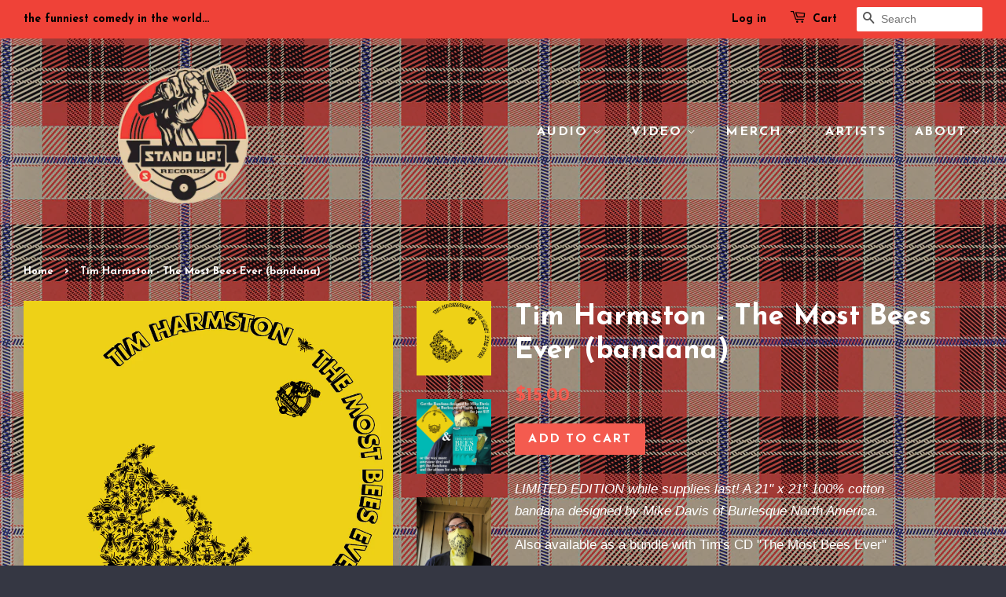

--- FILE ---
content_type: text/html; charset=utf-8
request_url: https://standuprecords.com/products/tim-harmston-the-most-bees-ever-bandana
body_size: 15932
content:
<!doctype html>
<!--[if lt IE 7]><html class="no-js lt-ie9 lt-ie8 lt-ie7" lang="en"> <![endif]-->
<!--[if IE 7]><html class="no-js lt-ie9 lt-ie8" lang="en"> <![endif]-->
<!--[if IE 8]><html class="no-js lt-ie9" lang="en"> <![endif]-->
<!--[if IE 9 ]><html class="ie9 no-js"> <![endif]-->
<!--[if (gt IE 9)|!(IE)]><!--> <html class="no-js"> <!--<![endif]-->
<head>

  <!-- Basic page needs ================================================== -->
  <meta charset="utf-8">
  <meta http-equiv="X-UA-Compatible" content="IE=edge,chrome=1">

  
  <link rel="shortcut icon" href="//standuprecords.com/cdn/shop/t/29/assets/favicon.png?v=17152318523386772201764787235" type="image/png" />
  

  <!-- Title and description ================================================== -->
  <title>
  Tim Harmston - The Most Bees Ever (bandana) &ndash; Stand Up! Records
  </title>

  
  <meta name="description" content="LIMITED EDITION while supplies last! A 21&quot; x 21&quot; 100% cotton bandana designed by Mike Davis of Burlesque North America. Also available as a bundle with Tim&#39;s CD &quot;The Most Bees Ever&quot;">
  

  <!-- Social meta ================================================== -->
  

  <meta property="og:type" content="product">
  <meta property="og:title" content="Tim Harmston - The Most Bees Ever (bandana)">
  <meta property="og:url" content="https://standuprecords.com/products/tim-harmston-the-most-bees-ever-bandana">
  
  <meta property="og:image" content="http://standuprecords.com/cdn/shop/products/Bandanadesign_f4a86e0f-06d0-454c-81df-46cc86d6bad8_grande.png?v=1590176739">
  <meta property="og:image:secure_url" content="https://standuprecords.com/cdn/shop/products/Bandanadesign_f4a86e0f-06d0-454c-81df-46cc86d6bad8_grande.png?v=1590176739">
  
  <meta property="og:image" content="http://standuprecords.com/cdn/shop/products/mostbees_square_95b378d1-2726-4e73-8208-85f522a98830_grande.png?v=1590176739">
  <meta property="og:image:secure_url" content="https://standuprecords.com/cdn/shop/products/mostbees_square_95b378d1-2726-4e73-8208-85f522a98830_grande.png?v=1590176739">
  
  <meta property="og:image" content="http://standuprecords.com/cdn/shop/products/BandanaFront_6ec31d3e-d3bb-4625-992f-64e17ce74fea_grande.jpg?v=1590176739">
  <meta property="og:image:secure_url" content="https://standuprecords.com/cdn/shop/products/BandanaFront_6ec31d3e-d3bb-4625-992f-64e17ce74fea_grande.jpg?v=1590176739">
  
  <meta property="og:price:amount" content="15.00">
  <meta property="og:price:currency" content="USD">


  <meta property="og:description" content="LIMITED EDITION while supplies last! A 21&quot; x 21&quot; 100% cotton bandana designed by Mike Davis of Burlesque North America. Also available as a bundle with Tim&#39;s CD &quot;The Most Bees Ever&quot;">

<meta property="og:site_name" content="Stand Up! Records">



<meta name="twitter:card" content="summary">




  <meta name="twitter:title" content="Tim Harmston - The Most Bees Ever (bandana)">
  <meta name="twitter:description" content="LIMITED EDITION while supplies last! A 21&quot; x 21&quot; 100% cotton bandana designed by Mike Davis of Burlesque North America.
Also available as a bundle with Tim&#39;s CD &quot;The Most Bees Ever&quot;
 ">
  <meta name="twitter:image" content="https://standuprecords.com/cdn/shop/products/Bandanadesign_f4a86e0f-06d0-454c-81df-46cc86d6bad8_medium.png?v=1590176739">
  <meta name="twitter:image:width" content="240">
  <meta name="twitter:image:height" content="240">



  <!-- Helpers ================================================== -->
  <link rel="canonical" href="https://standuprecords.com/products/tim-harmston-the-most-bees-ever-bandana">
  <meta name="viewport" content="width=device-width,initial-scale=1">
  <meta name="theme-color" content="#f45b4f">

  <!-- CSS ================================================== -->
  <link href="//standuprecords.com/cdn/shop/t/29/assets/timber.scss.css?v=156416408516021993001764801826" rel="stylesheet" type="text/css" media="all" />
  <link href="//standuprecords.com/cdn/shop/t/29/assets/theme.scss.css?v=85922641935704921931764801826" rel="stylesheet" type="text/css" media="all" />

  

  
    
    
    <link href="//fonts.googleapis.com/css?family=Josefin+Sans:700" rel="stylesheet" type="text/css" media="all" />
  


  
    
    
    <link href="//fonts.googleapis.com/css?family=Josefin+Sans:700" rel="stylesheet" type="text/css" media="all" />
  



  <!-- Header hook for plugins ================================================== -->
  <script>window.performance && window.performance.mark && window.performance.mark('shopify.content_for_header.start');</script><meta name="google-site-verification" content="MoJaMmWpWBv61k8TYExGn2la597TNAdEvM60wBu0D7E">
<meta id="shopify-digital-wallet" name="shopify-digital-wallet" content="/1789057/digital_wallets/dialog">
<meta name="shopify-checkout-api-token" content="8f102978bd482bc4572060aa191e31bb">
<meta id="in-context-paypal-metadata" data-shop-id="1789057" data-venmo-supported="false" data-environment="production" data-locale="en_US" data-paypal-v4="true" data-currency="USD">
<link rel="alternate" type="application/json+oembed" href="https://standuprecords.com/products/tim-harmston-the-most-bees-ever-bandana.oembed">
<script async="async" src="/checkouts/internal/preloads.js?locale=en-US"></script>
<link rel="preconnect" href="https://shop.app" crossorigin="anonymous">
<script async="async" src="https://shop.app/checkouts/internal/preloads.js?locale=en-US&shop_id=1789057" crossorigin="anonymous"></script>
<script id="apple-pay-shop-capabilities" type="application/json">{"shopId":1789057,"countryCode":"US","currencyCode":"USD","merchantCapabilities":["supports3DS"],"merchantId":"gid:\/\/shopify\/Shop\/1789057","merchantName":"Stand Up! Records","requiredBillingContactFields":["postalAddress","email"],"requiredShippingContactFields":["postalAddress","email"],"shippingType":"shipping","supportedNetworks":["visa","masterCard","amex","discover","elo","jcb"],"total":{"type":"pending","label":"Stand Up! Records","amount":"1.00"},"shopifyPaymentsEnabled":true,"supportsSubscriptions":true}</script>
<script id="shopify-features" type="application/json">{"accessToken":"8f102978bd482bc4572060aa191e31bb","betas":["rich-media-storefront-analytics"],"domain":"standuprecords.com","predictiveSearch":true,"shopId":1789057,"locale":"en"}</script>
<script>var Shopify = Shopify || {};
Shopify.shop = "stand-up-records.myshopify.com";
Shopify.locale = "en";
Shopify.currency = {"active":"USD","rate":"1.0"};
Shopify.country = "US";
Shopify.theme = {"name":"the new Minimal","id":136822521918,"schema_name":null,"schema_version":null,"theme_store_id":380,"role":"main"};
Shopify.theme.handle = "null";
Shopify.theme.style = {"id":null,"handle":null};
Shopify.cdnHost = "standuprecords.com/cdn";
Shopify.routes = Shopify.routes || {};
Shopify.routes.root = "/";</script>
<script type="module">!function(o){(o.Shopify=o.Shopify||{}).modules=!0}(window);</script>
<script>!function(o){function n(){var o=[];function n(){o.push(Array.prototype.slice.apply(arguments))}return n.q=o,n}var t=o.Shopify=o.Shopify||{};t.loadFeatures=n(),t.autoloadFeatures=n()}(window);</script>
<script>
  window.ShopifyPay = window.ShopifyPay || {};
  window.ShopifyPay.apiHost = "shop.app\/pay";
  window.ShopifyPay.redirectState = null;
</script>
<script id="shop-js-analytics" type="application/json">{"pageType":"product"}</script>
<script defer="defer" async type="module" src="//standuprecords.com/cdn/shopifycloud/shop-js/modules/v2/client.init-shop-cart-sync_C5BV16lS.en.esm.js"></script>
<script defer="defer" async type="module" src="//standuprecords.com/cdn/shopifycloud/shop-js/modules/v2/chunk.common_CygWptCX.esm.js"></script>
<script type="module">
  await import("//standuprecords.com/cdn/shopifycloud/shop-js/modules/v2/client.init-shop-cart-sync_C5BV16lS.en.esm.js");
await import("//standuprecords.com/cdn/shopifycloud/shop-js/modules/v2/chunk.common_CygWptCX.esm.js");

  window.Shopify.SignInWithShop?.initShopCartSync?.({"fedCMEnabled":true,"windoidEnabled":true});

</script>
<script>
  window.Shopify = window.Shopify || {};
  if (!window.Shopify.featureAssets) window.Shopify.featureAssets = {};
  window.Shopify.featureAssets['shop-js'] = {"shop-cart-sync":["modules/v2/client.shop-cart-sync_ZFArdW7E.en.esm.js","modules/v2/chunk.common_CygWptCX.esm.js"],"init-fed-cm":["modules/v2/client.init-fed-cm_CmiC4vf6.en.esm.js","modules/v2/chunk.common_CygWptCX.esm.js"],"shop-button":["modules/v2/client.shop-button_tlx5R9nI.en.esm.js","modules/v2/chunk.common_CygWptCX.esm.js"],"shop-cash-offers":["modules/v2/client.shop-cash-offers_DOA2yAJr.en.esm.js","modules/v2/chunk.common_CygWptCX.esm.js","modules/v2/chunk.modal_D71HUcav.esm.js"],"init-windoid":["modules/v2/client.init-windoid_sURxWdc1.en.esm.js","modules/v2/chunk.common_CygWptCX.esm.js"],"shop-toast-manager":["modules/v2/client.shop-toast-manager_ClPi3nE9.en.esm.js","modules/v2/chunk.common_CygWptCX.esm.js"],"init-shop-email-lookup-coordinator":["modules/v2/client.init-shop-email-lookup-coordinator_B8hsDcYM.en.esm.js","modules/v2/chunk.common_CygWptCX.esm.js"],"init-shop-cart-sync":["modules/v2/client.init-shop-cart-sync_C5BV16lS.en.esm.js","modules/v2/chunk.common_CygWptCX.esm.js"],"avatar":["modules/v2/client.avatar_BTnouDA3.en.esm.js"],"pay-button":["modules/v2/client.pay-button_FdsNuTd3.en.esm.js","modules/v2/chunk.common_CygWptCX.esm.js"],"init-customer-accounts":["modules/v2/client.init-customer-accounts_DxDtT_ad.en.esm.js","modules/v2/client.shop-login-button_C5VAVYt1.en.esm.js","modules/v2/chunk.common_CygWptCX.esm.js","modules/v2/chunk.modal_D71HUcav.esm.js"],"init-shop-for-new-customer-accounts":["modules/v2/client.init-shop-for-new-customer-accounts_ChsxoAhi.en.esm.js","modules/v2/client.shop-login-button_C5VAVYt1.en.esm.js","modules/v2/chunk.common_CygWptCX.esm.js","modules/v2/chunk.modal_D71HUcav.esm.js"],"shop-login-button":["modules/v2/client.shop-login-button_C5VAVYt1.en.esm.js","modules/v2/chunk.common_CygWptCX.esm.js","modules/v2/chunk.modal_D71HUcav.esm.js"],"init-customer-accounts-sign-up":["modules/v2/client.init-customer-accounts-sign-up_CPSyQ0Tj.en.esm.js","modules/v2/client.shop-login-button_C5VAVYt1.en.esm.js","modules/v2/chunk.common_CygWptCX.esm.js","modules/v2/chunk.modal_D71HUcav.esm.js"],"shop-follow-button":["modules/v2/client.shop-follow-button_Cva4Ekp9.en.esm.js","modules/v2/chunk.common_CygWptCX.esm.js","modules/v2/chunk.modal_D71HUcav.esm.js"],"checkout-modal":["modules/v2/client.checkout-modal_BPM8l0SH.en.esm.js","modules/v2/chunk.common_CygWptCX.esm.js","modules/v2/chunk.modal_D71HUcav.esm.js"],"lead-capture":["modules/v2/client.lead-capture_Bi8yE_yS.en.esm.js","modules/v2/chunk.common_CygWptCX.esm.js","modules/v2/chunk.modal_D71HUcav.esm.js"],"shop-login":["modules/v2/client.shop-login_D6lNrXab.en.esm.js","modules/v2/chunk.common_CygWptCX.esm.js","modules/v2/chunk.modal_D71HUcav.esm.js"],"payment-terms":["modules/v2/client.payment-terms_CZxnsJam.en.esm.js","modules/v2/chunk.common_CygWptCX.esm.js","modules/v2/chunk.modal_D71HUcav.esm.js"]};
</script>
<script>(function() {
  var isLoaded = false;
  function asyncLoad() {
    if (isLoaded) return;
    isLoaded = true;
    var urls = ["\/\/www.powr.io\/powr.js?powr-token=stand-up-records.myshopify.com\u0026external-type=shopify\u0026shop=stand-up-records.myshopify.com","\/\/www.powr.io\/powr.js?powr-token=stand-up-records.myshopify.com\u0026external-type=shopify\u0026shop=stand-up-records.myshopify.com","https:\/\/cks3.amplifiedcdn.com\/ckjs.production.min.js?unique_id=stand-up-records.myshopify.com\u0026shop=stand-up-records.myshopify.com","https:\/\/cdn.nfcube.com\/6b7a24cd8a1dbb4c22913a842cfa0904.js?shop=stand-up-records.myshopify.com","https:\/\/ccjs.amplifiedcdn.com\/ccjs.umd.js?unique_id=stand-up-records.myshopify.com\u0026shop=stand-up-records.myshopify.com"];
    for (var i = 0; i < urls.length; i++) {
      var s = document.createElement('script');
      s.type = 'text/javascript';
      s.async = true;
      s.src = urls[i];
      var x = document.getElementsByTagName('script')[0];
      x.parentNode.insertBefore(s, x);
    }
  };
  if(window.attachEvent) {
    window.attachEvent('onload', asyncLoad);
  } else {
    window.addEventListener('load', asyncLoad, false);
  }
})();</script>
<script id="__st">var __st={"a":1789057,"offset":-21600,"reqid":"da8dbb6d-45e4-4582-a747-c229ad507a98-1768654063","pageurl":"standuprecords.com\/products\/tim-harmston-the-most-bees-ever-bandana","u":"9bcff15fc93a","p":"product","rtyp":"product","rid":4543729303614};</script>
<script>window.ShopifyPaypalV4VisibilityTracking = true;</script>
<script id="captcha-bootstrap">!function(){'use strict';const t='contact',e='account',n='new_comment',o=[[t,t],['blogs',n],['comments',n],[t,'customer']],c=[[e,'customer_login'],[e,'guest_login'],[e,'recover_customer_password'],[e,'create_customer']],r=t=>t.map((([t,e])=>`form[action*='/${t}']:not([data-nocaptcha='true']) input[name='form_type'][value='${e}']`)).join(','),a=t=>()=>t?[...document.querySelectorAll(t)].map((t=>t.form)):[];function s(){const t=[...o],e=r(t);return a(e)}const i='password',u='form_key',d=['recaptcha-v3-token','g-recaptcha-response','h-captcha-response',i],f=()=>{try{return window.sessionStorage}catch{return}},m='__shopify_v',_=t=>t.elements[u];function p(t,e,n=!1){try{const o=window.sessionStorage,c=JSON.parse(o.getItem(e)),{data:r}=function(t){const{data:e,action:n}=t;return t[m]||n?{data:e,action:n}:{data:t,action:n}}(c);for(const[e,n]of Object.entries(r))t.elements[e]&&(t.elements[e].value=n);n&&o.removeItem(e)}catch(o){console.error('form repopulation failed',{error:o})}}const l='form_type',E='cptcha';function T(t){t.dataset[E]=!0}const w=window,h=w.document,L='Shopify',v='ce_forms',y='captcha';let A=!1;((t,e)=>{const n=(g='f06e6c50-85a8-45c8-87d0-21a2b65856fe',I='https://cdn.shopify.com/shopifycloud/storefront-forms-hcaptcha/ce_storefront_forms_captcha_hcaptcha.v1.5.2.iife.js',D={infoText:'Protected by hCaptcha',privacyText:'Privacy',termsText:'Terms'},(t,e,n)=>{const o=w[L][v],c=o.bindForm;if(c)return c(t,g,e,D).then(n);var r;o.q.push([[t,g,e,D],n]),r=I,A||(h.body.append(Object.assign(h.createElement('script'),{id:'captcha-provider',async:!0,src:r})),A=!0)});var g,I,D;w[L]=w[L]||{},w[L][v]=w[L][v]||{},w[L][v].q=[],w[L][y]=w[L][y]||{},w[L][y].protect=function(t,e){n(t,void 0,e),T(t)},Object.freeze(w[L][y]),function(t,e,n,w,h,L){const[v,y,A,g]=function(t,e,n){const i=e?o:[],u=t?c:[],d=[...i,...u],f=r(d),m=r(i),_=r(d.filter((([t,e])=>n.includes(e))));return[a(f),a(m),a(_),s()]}(w,h,L),I=t=>{const e=t.target;return e instanceof HTMLFormElement?e:e&&e.form},D=t=>v().includes(t);t.addEventListener('submit',(t=>{const e=I(t);if(!e)return;const n=D(e)&&!e.dataset.hcaptchaBound&&!e.dataset.recaptchaBound,o=_(e),c=g().includes(e)&&(!o||!o.value);(n||c)&&t.preventDefault(),c&&!n&&(function(t){try{if(!f())return;!function(t){const e=f();if(!e)return;const n=_(t);if(!n)return;const o=n.value;o&&e.removeItem(o)}(t);const e=Array.from(Array(32),(()=>Math.random().toString(36)[2])).join('');!function(t,e){_(t)||t.append(Object.assign(document.createElement('input'),{type:'hidden',name:u})),t.elements[u].value=e}(t,e),function(t,e){const n=f();if(!n)return;const o=[...t.querySelectorAll(`input[type='${i}']`)].map((({name:t})=>t)),c=[...d,...o],r={};for(const[a,s]of new FormData(t).entries())c.includes(a)||(r[a]=s);n.setItem(e,JSON.stringify({[m]:1,action:t.action,data:r}))}(t,e)}catch(e){console.error('failed to persist form',e)}}(e),e.submit())}));const S=(t,e)=>{t&&!t.dataset[E]&&(n(t,e.some((e=>e===t))),T(t))};for(const o of['focusin','change'])t.addEventListener(o,(t=>{const e=I(t);D(e)&&S(e,y())}));const B=e.get('form_key'),M=e.get(l),P=B&&M;t.addEventListener('DOMContentLoaded',(()=>{const t=y();if(P)for(const e of t)e.elements[l].value===M&&p(e,B);[...new Set([...A(),...v().filter((t=>'true'===t.dataset.shopifyCaptcha))])].forEach((e=>S(e,t)))}))}(h,new URLSearchParams(w.location.search),n,t,e,['guest_login'])})(!0,!0)}();</script>
<script integrity="sha256-4kQ18oKyAcykRKYeNunJcIwy7WH5gtpwJnB7kiuLZ1E=" data-source-attribution="shopify.loadfeatures" defer="defer" src="//standuprecords.com/cdn/shopifycloud/storefront/assets/storefront/load_feature-a0a9edcb.js" crossorigin="anonymous"></script>
<script crossorigin="anonymous" defer="defer" src="//standuprecords.com/cdn/shopifycloud/storefront/assets/shopify_pay/storefront-65b4c6d7.js?v=20250812"></script>
<script data-source-attribution="shopify.dynamic_checkout.dynamic.init">var Shopify=Shopify||{};Shopify.PaymentButton=Shopify.PaymentButton||{isStorefrontPortableWallets:!0,init:function(){window.Shopify.PaymentButton.init=function(){};var t=document.createElement("script");t.src="https://standuprecords.com/cdn/shopifycloud/portable-wallets/latest/portable-wallets.en.js",t.type="module",document.head.appendChild(t)}};
</script>
<script data-source-attribution="shopify.dynamic_checkout.buyer_consent">
  function portableWalletsHideBuyerConsent(e){var t=document.getElementById("shopify-buyer-consent"),n=document.getElementById("shopify-subscription-policy-button");t&&n&&(t.classList.add("hidden"),t.setAttribute("aria-hidden","true"),n.removeEventListener("click",e))}function portableWalletsShowBuyerConsent(e){var t=document.getElementById("shopify-buyer-consent"),n=document.getElementById("shopify-subscription-policy-button");t&&n&&(t.classList.remove("hidden"),t.removeAttribute("aria-hidden"),n.addEventListener("click",e))}window.Shopify?.PaymentButton&&(window.Shopify.PaymentButton.hideBuyerConsent=portableWalletsHideBuyerConsent,window.Shopify.PaymentButton.showBuyerConsent=portableWalletsShowBuyerConsent);
</script>
<script data-source-attribution="shopify.dynamic_checkout.cart.bootstrap">document.addEventListener("DOMContentLoaded",(function(){function t(){return document.querySelector("shopify-accelerated-checkout-cart, shopify-accelerated-checkout")}if(t())Shopify.PaymentButton.init();else{new MutationObserver((function(e,n){t()&&(Shopify.PaymentButton.init(),n.disconnect())})).observe(document.body,{childList:!0,subtree:!0})}}));
</script>
<script id='scb4127' type='text/javascript' async='' src='https://standuprecords.com/cdn/shopifycloud/privacy-banner/storefront-banner.js'></script><link id="shopify-accelerated-checkout-styles" rel="stylesheet" media="screen" href="https://standuprecords.com/cdn/shopifycloud/portable-wallets/latest/accelerated-checkout-backwards-compat.css" crossorigin="anonymous">
<style id="shopify-accelerated-checkout-cart">
        #shopify-buyer-consent {
  margin-top: 1em;
  display: inline-block;
  width: 100%;
}

#shopify-buyer-consent.hidden {
  display: none;
}

#shopify-subscription-policy-button {
  background: none;
  border: none;
  padding: 0;
  text-decoration: underline;
  font-size: inherit;
  cursor: pointer;
}

#shopify-subscription-policy-button::before {
  box-shadow: none;
}

      </style>

<script>window.performance && window.performance.mark && window.performance.mark('shopify.content_for_header.end');</script>

  

<!--[if lt IE 9]>
<script src="//cdnjs.cloudflare.com/ajax/libs/html5shiv/3.7.2/html5shiv.min.js" type="text/javascript"></script>
<script src="//standuprecords.com/cdn/shop/t/29/assets/respond.min.js?v=52248677837542619231764787235" type="text/javascript"></script>
<link href="//standuprecords.com/cdn/shop/t/29/assets/respond-proxy.html" id="respond-proxy" rel="respond-proxy" />
<link href="//standuprecords.com/search?q=5bbecca476504f5f5df2cf4ec010b36b" id="respond-redirect" rel="respond-redirect" />
<script src="//standuprecords.com/search?q=5bbecca476504f5f5df2cf4ec010b36b" type="text/javascript"></script>
<![endif]-->



  <script src="//ajax.googleapis.com/ajax/libs/jquery/1.11.0/jquery.min.js" type="text/javascript"></script>
  <script src="//standuprecords.com/cdn/shop/t/29/assets/modernizr.min.js?v=26620055551102246001764787235" type="text/javascript"></script>

  
  
























<meta name="facebook-domain-verification" content="5sso33p5jkeylni9o1zj0bshg7xvwt" />

<!-- BeginConsistentCartAddon -->  <script>    Shopify.customer_logged_in = false ;  Shopify.customer_email = "" ;  Shopify.log_uuids = true;    </script>  <!-- EndConsistentCartAddon -->
<link href="https://monorail-edge.shopifysvc.com" rel="dns-prefetch">
<script>(function(){if ("sendBeacon" in navigator && "performance" in window) {try {var session_token_from_headers = performance.getEntriesByType('navigation')[0].serverTiming.find(x => x.name == '_s').description;} catch {var session_token_from_headers = undefined;}var session_cookie_matches = document.cookie.match(/_shopify_s=([^;]*)/);var session_token_from_cookie = session_cookie_matches && session_cookie_matches.length === 2 ? session_cookie_matches[1] : "";var session_token = session_token_from_headers || session_token_from_cookie || "";function handle_abandonment_event(e) {var entries = performance.getEntries().filter(function(entry) {return /monorail-edge.shopifysvc.com/.test(entry.name);});if (!window.abandonment_tracked && entries.length === 0) {window.abandonment_tracked = true;var currentMs = Date.now();var navigation_start = performance.timing.navigationStart;var payload = {shop_id: 1789057,url: window.location.href,navigation_start,duration: currentMs - navigation_start,session_token,page_type: "product"};window.navigator.sendBeacon("https://monorail-edge.shopifysvc.com/v1/produce", JSON.stringify({schema_id: "online_store_buyer_site_abandonment/1.1",payload: payload,metadata: {event_created_at_ms: currentMs,event_sent_at_ms: currentMs}}));}}window.addEventListener('pagehide', handle_abandonment_event);}}());</script>
<script id="web-pixels-manager-setup">(function e(e,d,r,n,o){if(void 0===o&&(o={}),!Boolean(null===(a=null===(i=window.Shopify)||void 0===i?void 0:i.analytics)||void 0===a?void 0:a.replayQueue)){var i,a;window.Shopify=window.Shopify||{};var t=window.Shopify;t.analytics=t.analytics||{};var s=t.analytics;s.replayQueue=[],s.publish=function(e,d,r){return s.replayQueue.push([e,d,r]),!0};try{self.performance.mark("wpm:start")}catch(e){}var l=function(){var e={modern:/Edge?\/(1{2}[4-9]|1[2-9]\d|[2-9]\d{2}|\d{4,})\.\d+(\.\d+|)|Firefox\/(1{2}[4-9]|1[2-9]\d|[2-9]\d{2}|\d{4,})\.\d+(\.\d+|)|Chrom(ium|e)\/(9{2}|\d{3,})\.\d+(\.\d+|)|(Maci|X1{2}).+ Version\/(15\.\d+|(1[6-9]|[2-9]\d|\d{3,})\.\d+)([,.]\d+|)( \(\w+\)|)( Mobile\/\w+|) Safari\/|Chrome.+OPR\/(9{2}|\d{3,})\.\d+\.\d+|(CPU[ +]OS|iPhone[ +]OS|CPU[ +]iPhone|CPU IPhone OS|CPU iPad OS)[ +]+(15[._]\d+|(1[6-9]|[2-9]\d|\d{3,})[._]\d+)([._]\d+|)|Android:?[ /-](13[3-9]|1[4-9]\d|[2-9]\d{2}|\d{4,})(\.\d+|)(\.\d+|)|Android.+Firefox\/(13[5-9]|1[4-9]\d|[2-9]\d{2}|\d{4,})\.\d+(\.\d+|)|Android.+Chrom(ium|e)\/(13[3-9]|1[4-9]\d|[2-9]\d{2}|\d{4,})\.\d+(\.\d+|)|SamsungBrowser\/([2-9]\d|\d{3,})\.\d+/,legacy:/Edge?\/(1[6-9]|[2-9]\d|\d{3,})\.\d+(\.\d+|)|Firefox\/(5[4-9]|[6-9]\d|\d{3,})\.\d+(\.\d+|)|Chrom(ium|e)\/(5[1-9]|[6-9]\d|\d{3,})\.\d+(\.\d+|)([\d.]+$|.*Safari\/(?![\d.]+ Edge\/[\d.]+$))|(Maci|X1{2}).+ Version\/(10\.\d+|(1[1-9]|[2-9]\d|\d{3,})\.\d+)([,.]\d+|)( \(\w+\)|)( Mobile\/\w+|) Safari\/|Chrome.+OPR\/(3[89]|[4-9]\d|\d{3,})\.\d+\.\d+|(CPU[ +]OS|iPhone[ +]OS|CPU[ +]iPhone|CPU IPhone OS|CPU iPad OS)[ +]+(10[._]\d+|(1[1-9]|[2-9]\d|\d{3,})[._]\d+)([._]\d+|)|Android:?[ /-](13[3-9]|1[4-9]\d|[2-9]\d{2}|\d{4,})(\.\d+|)(\.\d+|)|Mobile Safari.+OPR\/([89]\d|\d{3,})\.\d+\.\d+|Android.+Firefox\/(13[5-9]|1[4-9]\d|[2-9]\d{2}|\d{4,})\.\d+(\.\d+|)|Android.+Chrom(ium|e)\/(13[3-9]|1[4-9]\d|[2-9]\d{2}|\d{4,})\.\d+(\.\d+|)|Android.+(UC? ?Browser|UCWEB|U3)[ /]?(15\.([5-9]|\d{2,})|(1[6-9]|[2-9]\d|\d{3,})\.\d+)\.\d+|SamsungBrowser\/(5\.\d+|([6-9]|\d{2,})\.\d+)|Android.+MQ{2}Browser\/(14(\.(9|\d{2,})|)|(1[5-9]|[2-9]\d|\d{3,})(\.\d+|))(\.\d+|)|K[Aa][Ii]OS\/(3\.\d+|([4-9]|\d{2,})\.\d+)(\.\d+|)/},d=e.modern,r=e.legacy,n=navigator.userAgent;return n.match(d)?"modern":n.match(r)?"legacy":"unknown"}(),u="modern"===l?"modern":"legacy",c=(null!=n?n:{modern:"",legacy:""})[u],f=function(e){return[e.baseUrl,"/wpm","/b",e.hashVersion,"modern"===e.buildTarget?"m":"l",".js"].join("")}({baseUrl:d,hashVersion:r,buildTarget:u}),m=function(e){var d=e.version,r=e.bundleTarget,n=e.surface,o=e.pageUrl,i=e.monorailEndpoint;return{emit:function(e){var a=e.status,t=e.errorMsg,s=(new Date).getTime(),l=JSON.stringify({metadata:{event_sent_at_ms:s},events:[{schema_id:"web_pixels_manager_load/3.1",payload:{version:d,bundle_target:r,page_url:o,status:a,surface:n,error_msg:t},metadata:{event_created_at_ms:s}}]});if(!i)return console&&console.warn&&console.warn("[Web Pixels Manager] No Monorail endpoint provided, skipping logging."),!1;try{return self.navigator.sendBeacon.bind(self.navigator)(i,l)}catch(e){}var u=new XMLHttpRequest;try{return u.open("POST",i,!0),u.setRequestHeader("Content-Type","text/plain"),u.send(l),!0}catch(e){return console&&console.warn&&console.warn("[Web Pixels Manager] Got an unhandled error while logging to Monorail."),!1}}}}({version:r,bundleTarget:l,surface:e.surface,pageUrl:self.location.href,monorailEndpoint:e.monorailEndpoint});try{o.browserTarget=l,function(e){var d=e.src,r=e.async,n=void 0===r||r,o=e.onload,i=e.onerror,a=e.sri,t=e.scriptDataAttributes,s=void 0===t?{}:t,l=document.createElement("script"),u=document.querySelector("head"),c=document.querySelector("body");if(l.async=n,l.src=d,a&&(l.integrity=a,l.crossOrigin="anonymous"),s)for(var f in s)if(Object.prototype.hasOwnProperty.call(s,f))try{l.dataset[f]=s[f]}catch(e){}if(o&&l.addEventListener("load",o),i&&l.addEventListener("error",i),u)u.appendChild(l);else{if(!c)throw new Error("Did not find a head or body element to append the script");c.appendChild(l)}}({src:f,async:!0,onload:function(){if(!function(){var e,d;return Boolean(null===(d=null===(e=window.Shopify)||void 0===e?void 0:e.analytics)||void 0===d?void 0:d.initialized)}()){var d=window.webPixelsManager.init(e)||void 0;if(d){var r=window.Shopify.analytics;r.replayQueue.forEach((function(e){var r=e[0],n=e[1],o=e[2];d.publishCustomEvent(r,n,o)})),r.replayQueue=[],r.publish=d.publishCustomEvent,r.visitor=d.visitor,r.initialized=!0}}},onerror:function(){return m.emit({status:"failed",errorMsg:"".concat(f," has failed to load")})},sri:function(e){var d=/^sha384-[A-Za-z0-9+/=]+$/;return"string"==typeof e&&d.test(e)}(c)?c:"",scriptDataAttributes:o}),m.emit({status:"loading"})}catch(e){m.emit({status:"failed",errorMsg:(null==e?void 0:e.message)||"Unknown error"})}}})({shopId: 1789057,storefrontBaseUrl: "https://standuprecords.com",extensionsBaseUrl: "https://extensions.shopifycdn.com/cdn/shopifycloud/web-pixels-manager",monorailEndpoint: "https://monorail-edge.shopifysvc.com/unstable/produce_batch",surface: "storefront-renderer",enabledBetaFlags: ["2dca8a86"],webPixelsConfigList: [{"id":"309854270","configuration":"{\"config\":\"{\\\"pixel_id\\\":\\\"GT-TX52HLC\\\",\\\"target_country\\\":\\\"US\\\",\\\"gtag_events\\\":[{\\\"type\\\":\\\"purchase\\\",\\\"action_label\\\":\\\"MC-VNWN6D201C\\\"},{\\\"type\\\":\\\"page_view\\\",\\\"action_label\\\":\\\"MC-VNWN6D201C\\\"},{\\\"type\\\":\\\"view_item\\\",\\\"action_label\\\":\\\"MC-VNWN6D201C\\\"}],\\\"enable_monitoring_mode\\\":false}\"}","eventPayloadVersion":"v1","runtimeContext":"OPEN","scriptVersion":"b2a88bafab3e21179ed38636efcd8a93","type":"APP","apiClientId":1780363,"privacyPurposes":[],"dataSharingAdjustments":{"protectedCustomerApprovalScopes":["read_customer_address","read_customer_email","read_customer_name","read_customer_personal_data","read_customer_phone"]}},{"id":"66388030","eventPayloadVersion":"v1","runtimeContext":"LAX","scriptVersion":"1","type":"CUSTOM","privacyPurposes":["ANALYTICS"],"name":"Google Analytics tag (migrated)"},{"id":"shopify-app-pixel","configuration":"{}","eventPayloadVersion":"v1","runtimeContext":"STRICT","scriptVersion":"0450","apiClientId":"shopify-pixel","type":"APP","privacyPurposes":["ANALYTICS","MARKETING"]},{"id":"shopify-custom-pixel","eventPayloadVersion":"v1","runtimeContext":"LAX","scriptVersion":"0450","apiClientId":"shopify-pixel","type":"CUSTOM","privacyPurposes":["ANALYTICS","MARKETING"]}],isMerchantRequest: false,initData: {"shop":{"name":"Stand Up! Records","paymentSettings":{"currencyCode":"USD"},"myshopifyDomain":"stand-up-records.myshopify.com","countryCode":"US","storefrontUrl":"https:\/\/standuprecords.com"},"customer":null,"cart":null,"checkout":null,"productVariants":[{"price":{"amount":15.0,"currencyCode":"USD"},"product":{"title":"Tim Harmston - The Most Bees Ever (bandana)","vendor":"Stand Up! Records","id":"4543729303614","untranslatedTitle":"Tim Harmston - The Most Bees Ever (bandana)","url":"\/products\/tim-harmston-the-most-bees-ever-bandana","type":"T-Shirts"},"id":"31959869653054","image":{"src":"\/\/standuprecords.com\/cdn\/shop\/products\/Bandanadesign_f4a86e0f-06d0-454c-81df-46cc86d6bad8.png?v=1590176739"},"sku":"SUR121bandana","title":"Default Title","untranslatedTitle":"Default Title"}],"purchasingCompany":null},},"https://standuprecords.com/cdn","fcfee988w5aeb613cpc8e4bc33m6693e112",{"modern":"","legacy":""},{"shopId":"1789057","storefrontBaseUrl":"https:\/\/standuprecords.com","extensionBaseUrl":"https:\/\/extensions.shopifycdn.com\/cdn\/shopifycloud\/web-pixels-manager","surface":"storefront-renderer","enabledBetaFlags":"[\"2dca8a86\"]","isMerchantRequest":"false","hashVersion":"fcfee988w5aeb613cpc8e4bc33m6693e112","publish":"custom","events":"[[\"page_viewed\",{}],[\"product_viewed\",{\"productVariant\":{\"price\":{\"amount\":15.0,\"currencyCode\":\"USD\"},\"product\":{\"title\":\"Tim Harmston - The Most Bees Ever (bandana)\",\"vendor\":\"Stand Up! Records\",\"id\":\"4543729303614\",\"untranslatedTitle\":\"Tim Harmston - The Most Bees Ever (bandana)\",\"url\":\"\/products\/tim-harmston-the-most-bees-ever-bandana\",\"type\":\"T-Shirts\"},\"id\":\"31959869653054\",\"image\":{\"src\":\"\/\/standuprecords.com\/cdn\/shop\/products\/Bandanadesign_f4a86e0f-06d0-454c-81df-46cc86d6bad8.png?v=1590176739\"},\"sku\":\"SUR121bandana\",\"title\":\"Default Title\",\"untranslatedTitle\":\"Default Title\"}}]]"});</script><script>
  window.ShopifyAnalytics = window.ShopifyAnalytics || {};
  window.ShopifyAnalytics.meta = window.ShopifyAnalytics.meta || {};
  window.ShopifyAnalytics.meta.currency = 'USD';
  var meta = {"product":{"id":4543729303614,"gid":"gid:\/\/shopify\/Product\/4543729303614","vendor":"Stand Up! Records","type":"T-Shirts","handle":"tim-harmston-the-most-bees-ever-bandana","variants":[{"id":31959869653054,"price":1500,"name":"Tim Harmston - The Most Bees Ever (bandana)","public_title":null,"sku":"SUR121bandana"}],"remote":false},"page":{"pageType":"product","resourceType":"product","resourceId":4543729303614,"requestId":"da8dbb6d-45e4-4582-a747-c229ad507a98-1768654063"}};
  for (var attr in meta) {
    window.ShopifyAnalytics.meta[attr] = meta[attr];
  }
</script>
<script class="analytics">
  (function () {
    var customDocumentWrite = function(content) {
      var jquery = null;

      if (window.jQuery) {
        jquery = window.jQuery;
      } else if (window.Checkout && window.Checkout.$) {
        jquery = window.Checkout.$;
      }

      if (jquery) {
        jquery('body').append(content);
      }
    };

    var hasLoggedConversion = function(token) {
      if (token) {
        return document.cookie.indexOf('loggedConversion=' + token) !== -1;
      }
      return false;
    }

    var setCookieIfConversion = function(token) {
      if (token) {
        var twoMonthsFromNow = new Date(Date.now());
        twoMonthsFromNow.setMonth(twoMonthsFromNow.getMonth() + 2);

        document.cookie = 'loggedConversion=' + token + '; expires=' + twoMonthsFromNow;
      }
    }

    var trekkie = window.ShopifyAnalytics.lib = window.trekkie = window.trekkie || [];
    if (trekkie.integrations) {
      return;
    }
    trekkie.methods = [
      'identify',
      'page',
      'ready',
      'track',
      'trackForm',
      'trackLink'
    ];
    trekkie.factory = function(method) {
      return function() {
        var args = Array.prototype.slice.call(arguments);
        args.unshift(method);
        trekkie.push(args);
        return trekkie;
      };
    };
    for (var i = 0; i < trekkie.methods.length; i++) {
      var key = trekkie.methods[i];
      trekkie[key] = trekkie.factory(key);
    }
    trekkie.load = function(config) {
      trekkie.config = config || {};
      trekkie.config.initialDocumentCookie = document.cookie;
      var first = document.getElementsByTagName('script')[0];
      var script = document.createElement('script');
      script.type = 'text/javascript';
      script.onerror = function(e) {
        var scriptFallback = document.createElement('script');
        scriptFallback.type = 'text/javascript';
        scriptFallback.onerror = function(error) {
                var Monorail = {
      produce: function produce(monorailDomain, schemaId, payload) {
        var currentMs = new Date().getTime();
        var event = {
          schema_id: schemaId,
          payload: payload,
          metadata: {
            event_created_at_ms: currentMs,
            event_sent_at_ms: currentMs
          }
        };
        return Monorail.sendRequest("https://" + monorailDomain + "/v1/produce", JSON.stringify(event));
      },
      sendRequest: function sendRequest(endpointUrl, payload) {
        // Try the sendBeacon API
        if (window && window.navigator && typeof window.navigator.sendBeacon === 'function' && typeof window.Blob === 'function' && !Monorail.isIos12()) {
          var blobData = new window.Blob([payload], {
            type: 'text/plain'
          });

          if (window.navigator.sendBeacon(endpointUrl, blobData)) {
            return true;
          } // sendBeacon was not successful

        } // XHR beacon

        var xhr = new XMLHttpRequest();

        try {
          xhr.open('POST', endpointUrl);
          xhr.setRequestHeader('Content-Type', 'text/plain');
          xhr.send(payload);
        } catch (e) {
          console.log(e);
        }

        return false;
      },
      isIos12: function isIos12() {
        return window.navigator.userAgent.lastIndexOf('iPhone; CPU iPhone OS 12_') !== -1 || window.navigator.userAgent.lastIndexOf('iPad; CPU OS 12_') !== -1;
      }
    };
    Monorail.produce('monorail-edge.shopifysvc.com',
      'trekkie_storefront_load_errors/1.1',
      {shop_id: 1789057,
      theme_id: 136822521918,
      app_name: "storefront",
      context_url: window.location.href,
      source_url: "//standuprecords.com/cdn/s/trekkie.storefront.cd680fe47e6c39ca5d5df5f0a32d569bc48c0f27.min.js"});

        };
        scriptFallback.async = true;
        scriptFallback.src = '//standuprecords.com/cdn/s/trekkie.storefront.cd680fe47e6c39ca5d5df5f0a32d569bc48c0f27.min.js';
        first.parentNode.insertBefore(scriptFallback, first);
      };
      script.async = true;
      script.src = '//standuprecords.com/cdn/s/trekkie.storefront.cd680fe47e6c39ca5d5df5f0a32d569bc48c0f27.min.js';
      first.parentNode.insertBefore(script, first);
    };
    trekkie.load(
      {"Trekkie":{"appName":"storefront","development":false,"defaultAttributes":{"shopId":1789057,"isMerchantRequest":null,"themeId":136822521918,"themeCityHash":"8988133575145713701","contentLanguage":"en","currency":"USD","eventMetadataId":"286929ff-dc31-499d-a860-cec69c3f3af3"},"isServerSideCookieWritingEnabled":true,"monorailRegion":"shop_domain","enabledBetaFlags":["65f19447"]},"Session Attribution":{},"S2S":{"facebookCapiEnabled":false,"source":"trekkie-storefront-renderer","apiClientId":580111}}
    );

    var loaded = false;
    trekkie.ready(function() {
      if (loaded) return;
      loaded = true;

      window.ShopifyAnalytics.lib = window.trekkie;

      var originalDocumentWrite = document.write;
      document.write = customDocumentWrite;
      try { window.ShopifyAnalytics.merchantGoogleAnalytics.call(this); } catch(error) {};
      document.write = originalDocumentWrite;

      window.ShopifyAnalytics.lib.page(null,{"pageType":"product","resourceType":"product","resourceId":4543729303614,"requestId":"da8dbb6d-45e4-4582-a747-c229ad507a98-1768654063","shopifyEmitted":true});

      var match = window.location.pathname.match(/checkouts\/(.+)\/(thank_you|post_purchase)/)
      var token = match? match[1]: undefined;
      if (!hasLoggedConversion(token)) {
        setCookieIfConversion(token);
        window.ShopifyAnalytics.lib.track("Viewed Product",{"currency":"USD","variantId":31959869653054,"productId":4543729303614,"productGid":"gid:\/\/shopify\/Product\/4543729303614","name":"Tim Harmston - The Most Bees Ever (bandana)","price":"15.00","sku":"SUR121bandana","brand":"Stand Up! Records","variant":null,"category":"T-Shirts","nonInteraction":true,"remote":false},undefined,undefined,{"shopifyEmitted":true});
      window.ShopifyAnalytics.lib.track("monorail:\/\/trekkie_storefront_viewed_product\/1.1",{"currency":"USD","variantId":31959869653054,"productId":4543729303614,"productGid":"gid:\/\/shopify\/Product\/4543729303614","name":"Tim Harmston - The Most Bees Ever (bandana)","price":"15.00","sku":"SUR121bandana","brand":"Stand Up! Records","variant":null,"category":"T-Shirts","nonInteraction":true,"remote":false,"referer":"https:\/\/standuprecords.com\/products\/tim-harmston-the-most-bees-ever-bandana"});
      }
    });


        var eventsListenerScript = document.createElement('script');
        eventsListenerScript.async = true;
        eventsListenerScript.src = "//standuprecords.com/cdn/shopifycloud/storefront/assets/shop_events_listener-3da45d37.js";
        document.getElementsByTagName('head')[0].appendChild(eventsListenerScript);

})();</script>
  <script>
  if (!window.ga || (window.ga && typeof window.ga !== 'function')) {
    window.ga = function ga() {
      (window.ga.q = window.ga.q || []).push(arguments);
      if (window.Shopify && window.Shopify.analytics && typeof window.Shopify.analytics.publish === 'function') {
        window.Shopify.analytics.publish("ga_stub_called", {}, {sendTo: "google_osp_migration"});
      }
      console.error("Shopify's Google Analytics stub called with:", Array.from(arguments), "\nSee https://help.shopify.com/manual/promoting-marketing/pixels/pixel-migration#google for more information.");
    };
    if (window.Shopify && window.Shopify.analytics && typeof window.Shopify.analytics.publish === 'function') {
      window.Shopify.analytics.publish("ga_stub_initialized", {}, {sendTo: "google_osp_migration"});
    }
  }
</script>
<script
  defer
  src="https://standuprecords.com/cdn/shopifycloud/perf-kit/shopify-perf-kit-3.0.4.min.js"
  data-application="storefront-renderer"
  data-shop-id="1789057"
  data-render-region="gcp-us-central1"
  data-page-type="product"
  data-theme-instance-id="136822521918"
  data-theme-name=""
  data-theme-version=""
  data-monorail-region="shop_domain"
  data-resource-timing-sampling-rate="10"
  data-shs="true"
  data-shs-beacon="true"
  data-shs-export-with-fetch="true"
  data-shs-logs-sample-rate="1"
  data-shs-beacon-endpoint="https://standuprecords.com/api/collect"
></script>
</head>

<body id="tim-harmston-the-most-bees-ever-bandana" class="template-product" >

  <div class="header-bar">
  <div class="wrapper medium-down--hide">
    <div class="post-large--display-table">

      <div class="header-bar__left post-large--display-table-cell">

        

        

        
          <div class="header-bar__module header-bar__message">
            the funniest comedy in the world...
          </div>
        

      </div>

      <div class="header-bar__right post-large--display-table-cell">

        
          <ul class="header-bar__module header-bar__module--list">
            
              <li>
                <a href="https://standuprecords.com/customer_authentication/redirect?locale=en&amp;region_country=US" id="customer_login_link">Log in</a>
              </li>
            
          </ul>
        

        <div class="header-bar__module">
          <span class="header-bar__sep" aria-hidden="true"></span>
          <a href="/cart" class="cart-page-link">
            <span class="icon icon-cart header-bar__cart-icon" aria-hidden="true"></span>
          </a>
        </div>

        <div class="header-bar__module">
          <a href="/cart" class="cart-page-link">
            Cart
            <span class="cart-count header-bar__cart-count hidden-count">0</span>
          </a>
        </div>

        
          
            <div class="header-bar__module header-bar__search">
              


  <form action="/search" method="get" class="header-bar__search-form clearfix" role="search">
    
    <button type="submit" class="btn icon-fallback-text header-bar__search-submit">
      <span class="icon icon-search" aria-hidden="true"></span>
      <span class="fallback-text">Search</span>
    </button>
    <input type="search" name="q" value="" aria-label="Search" class="header-bar__search-input" placeholder="Search">
  </form>


            </div>
          
        

      </div>
    </div>
  </div>
  <div class="wrapper post-large--hide">
    <button type="button" class="mobile-nav-trigger" id="MobileNavTrigger">
      <span class="icon icon-hamburger" aria-hidden="true"></span>
      Menu
    </button>
    <a href="/cart" class="cart-page-link mobile-cart-page-link">
      <span class="icon icon-cart header-bar__cart-icon" aria-hidden="true"></span>
      Cart <span class="cart-count hidden-count">0</span>
    </a>
  </div>
  <ul id="MobileNav" class="mobile-nav post-large--hide">
  
  
  
  <li class="mobile-nav__link" aria-haspopup="true">
    
      <a href="https://standuprecords.com/collections/audio" class="mobile-nav__sublist-trigger">
        Audio
        <span class="icon-fallback-text mobile-nav__sublist-expand">
  <span class="icon icon-plus" aria-hidden="true"></span>
  <span class="fallback-text">+</span>
</span>
<span class="icon-fallback-text mobile-nav__sublist-contract">
  <span class="icon icon-minus" aria-hidden="true"></span>
  <span class="fallback-text">-</span>
</span>
      </a>
      <ul class="mobile-nav__sublist">  
        
          <li class="mobile-nav__sublist-link">
            <a href="https://standuprecords.com/collections/all-vinyl-records">Vinyl</a>
          </li>
        
          <li class="mobile-nav__sublist-link">
            <a href="/collections/all-cds">CD</a>
          </li>
        
          <li class="mobile-nav__sublist-link">
            <a href="/collections/all-downloads">Downloads</a>
          </li>
        
          <li class="mobile-nav__sublist-link">
            <a href="/collections/other-formats">Other Formats</a>
          </li>
        
      </ul>
    
  </li>
  
  
  <li class="mobile-nav__link" aria-haspopup="true">
    
      <a href="https://vimeo.com/standuprecords/vod_pages/sort:date/format:thumbnail" class="mobile-nav__sublist-trigger">
        Video
        <span class="icon-fallback-text mobile-nav__sublist-expand">
  <span class="icon icon-plus" aria-hidden="true"></span>
  <span class="fallback-text">+</span>
</span>
<span class="icon-fallback-text mobile-nav__sublist-contract">
  <span class="icon icon-minus" aria-hidden="true"></span>
  <span class="fallback-text">-</span>
</span>
      </a>
      <ul class="mobile-nav__sublist">  
        
          <li class="mobile-nav__sublist-link">
            <a href="https://vimeo.com/standuprecords/vod_pages/sort:date/format:thumbnail">On Demand</a>
          </li>
        
          <li class="mobile-nav__sublist-link">
            <a href="https://standuprecords.com/pages/roku">Roku</a>
          </li>
        
      </ul>
    
  </li>
  
  
  <li class="mobile-nav__link" aria-haspopup="true">
    
      <a href="https://standuprecords.com/collections/merch?sort_by=created-descending" class="mobile-nav__sublist-trigger">
        Merch
        <span class="icon-fallback-text mobile-nav__sublist-expand">
  <span class="icon icon-plus" aria-hidden="true"></span>
  <span class="fallback-text">+</span>
</span>
<span class="icon-fallback-text mobile-nav__sublist-contract">
  <span class="icon icon-minus" aria-hidden="true"></span>
  <span class="fallback-text">-</span>
</span>
      </a>
      <ul class="mobile-nav__sublist">  
        
          <li class="mobile-nav__sublist-link">
            <a href="/collections/t-shirts">T-Shirts</a>
          </li>
        
          <li class="mobile-nav__sublist-link">
            <a href="https://standuprecords.com/collections/hoodies">Hoodies</a>
          </li>
        
          <li class="mobile-nav__sublist-link">
            <a href="/collections/enamel-pins">Pins</a>
          </li>
        
          <li class="mobile-nav__sublist-link">
            <a href="https://standuprecords.com/collections/bundles">Bundles</a>
          </li>
        
          <li class="mobile-nav__sublist-link">
            <a href="https://standuprecords.com/collections/masks">Masks</a>
          </li>
        
      </ul>
    
  </li>
  
  
  <li class="mobile-nav__link" aria-haspopup="true">
    
      <a href="/pages/artists2" class="mobile-nav">
        Artists
      </a>
    
  </li>
  
  
  <li class="mobile-nav__link" aria-haspopup="true">
    
      <a href="https://standuprecords.com/pages/about-stand-up-records" class="mobile-nav__sublist-trigger">
        About
        <span class="icon-fallback-text mobile-nav__sublist-expand">
  <span class="icon icon-plus" aria-hidden="true"></span>
  <span class="fallback-text">+</span>
</span>
<span class="icon-fallback-text mobile-nav__sublist-contract">
  <span class="icon icon-minus" aria-hidden="true"></span>
  <span class="fallback-text">-</span>
</span>
      </a>
      <ul class="mobile-nav__sublist">  
        
          <li class="mobile-nav__sublist-link">
            <a href="/pages/f-a-q">F.A.Q.</a>
          </li>
        
          <li class="mobile-nav__sublist-link">
            <a href="/pages/contact">Contact</a>
          </li>
        
          <li class="mobile-nav__sublist-link">
            <a href="/pages/about-stand-up-records">About Stand Up! Records</a>
          </li>
        
          <li class="mobile-nav__sublist-link">
            <a href="/pages/about-dan-schlissel">About Dan Schlissel!</a>
          </li>
        
          <li class="mobile-nav__sublist-link">
            <a href="/pages/gallery-of-dan">Gallery of Dan</a>
          </li>
        
      </ul>
    
  </li>
  

  
    
      <li class="mobile-nav__link">
        <a href="https://standuprecords.com/customer_authentication/redirect?locale=en&amp;region_country=US" id="customer_login_link">Log in</a>
      </li>
      
        <li class="mobile-nav__link">
          <a href="https://shopify.com/1789057/account?locale=en" id="customer_register_link">Create account</a>
        </li>
      
    
  
  
  <li class="mobile-nav__link">
    
      <div class="header-bar__module header-bar__search">
        


  <form action="/search" method="get" class="header-bar__search-form clearfix" role="search">
    
    <button type="submit" class="btn icon-fallback-text header-bar__search-submit">
      <span class="icon icon-search" aria-hidden="true"></span>
      <span class="fallback-text">Search</span>
    </button>
    <input type="search" name="q" value="" aria-label="Search" class="header-bar__search-input" placeholder="Search">
  </form>


      </div>
    
  </li>
  
</ul>

</div>


  <header class="site-header" role="banner">
    <div class="wrapper">

      

      <div class="grid--full post-large--display-table">
        <div class="grid__item post-large--one-third post-large--display-table-cell">
          
            <div class="h1 site-header__logo post-large--left" itemscope itemtype="http://schema.org/Organization">
          
            
              <a href="/" itemprop="url">
                <img src="//standuprecords.com/cdn/shop/t/29/assets/logo.png?v=157743081848474700331764804080" alt="Stand Up! Records" itemprop="logo">
              </a>
            
          
            </div>
          
          
            <p class="header-message post-large--hide">
              <small>the funniest comedy in the world...</small>
            </p>
          
        </div>
        <div class="grid__item post-large--two-thirds post-large--display-table-cell medium-down--hide">
          
<ul class="site-nav post-large--text-right" id="AccessibleNav">
  
    
    
    
      <li class="site-nav--has-dropdown" aria-haspopup="true">
        <a href="https://standuprecords.com/collections/audio" class="site-nav__link">
          Audio
          <span class="icon-fallback-text">
            <span class="icon icon-arrow-down" aria-hidden="true"></span>
          </span>
        </a>
        <ul class="site-nav__dropdown">
          
            <li>
              <a href="https://standuprecords.com/collections/all-vinyl-records" class="site-nav__link">Vinyl</a>
            </li>
          
            <li>
              <a href="/collections/all-cds" class="site-nav__link">CD</a>
            </li>
          
            <li>
              <a href="/collections/all-downloads" class="site-nav__link">Downloads</a>
            </li>
          
            <li>
              <a href="/collections/other-formats" class="site-nav__link">Other Formats</a>
            </li>
          
        </ul>
      </li>
    
  
    
    
    
      <li class="site-nav--has-dropdown" aria-haspopup="true">
        <a href="https://vimeo.com/standuprecords/vod_pages/sort:date/format:thumbnail" class="site-nav__link">
          Video
          <span class="icon-fallback-text">
            <span class="icon icon-arrow-down" aria-hidden="true"></span>
          </span>
        </a>
        <ul class="site-nav__dropdown">
          
            <li>
              <a href="https://vimeo.com/standuprecords/vod_pages/sort:date/format:thumbnail" class="site-nav__link">On Demand</a>
            </li>
          
            <li>
              <a href="https://standuprecords.com/pages/roku" class="site-nav__link">Roku</a>
            </li>
          
        </ul>
      </li>
    
  
    
    
    
      <li class="site-nav--has-dropdown" aria-haspopup="true">
        <a href="https://standuprecords.com/collections/merch?sort_by=created-descending" class="site-nav__link">
          Merch
          <span class="icon-fallback-text">
            <span class="icon icon-arrow-down" aria-hidden="true"></span>
          </span>
        </a>
        <ul class="site-nav__dropdown">
          
            <li>
              <a href="/collections/t-shirts" class="site-nav__link">T-Shirts</a>
            </li>
          
            <li>
              <a href="https://standuprecords.com/collections/hoodies" class="site-nav__link">Hoodies</a>
            </li>
          
            <li>
              <a href="/collections/enamel-pins" class="site-nav__link">Pins</a>
            </li>
          
            <li>
              <a href="https://standuprecords.com/collections/bundles" class="site-nav__link">Bundles</a>
            </li>
          
            <li>
              <a href="https://standuprecords.com/collections/masks" class="site-nav__link">Masks</a>
            </li>
          
        </ul>
      </li>
    
  
    
    
    
      <li >
        <a href="/pages/artists2" class="site-nav__link">Artists</a>
      </li>
    
  
    
    
    
      <li class="site-nav--has-dropdown" aria-haspopup="true">
        <a href="https://standuprecords.com/pages/about-stand-up-records" class="site-nav__link">
          About
          <span class="icon-fallback-text">
            <span class="icon icon-arrow-down" aria-hidden="true"></span>
          </span>
        </a>
        <ul class="site-nav__dropdown">
          
            <li>
              <a href="/pages/f-a-q" class="site-nav__link">F.A.Q.</a>
            </li>
          
            <li>
              <a href="/pages/contact" class="site-nav__link">Contact</a>
            </li>
          
            <li>
              <a href="/pages/about-stand-up-records" class="site-nav__link">About Stand Up! Records</a>
            </li>
          
            <li>
              <a href="/pages/about-dan-schlissel" class="site-nav__link">About Dan Schlissel!</a>
            </li>
          
            <li>
              <a href="/pages/gallery-of-dan" class="site-nav__link">Gallery of Dan</a>
            </li>
          
        </ul>
      </li>
    
  
</ul>

        </div>
      </div>

      

    </div>
  </header>

  <main class="wrapper main-content" role="main">
    <div class="grid">
        <div class="grid__item">
          <div itemscope itemtype="http://schema.org/Product">

  <meta itemprop="url" content="https://standuprecords.com/products/tim-harmston-the-most-bees-ever-bandana">
  <meta itemprop="image" content="//standuprecords.com/cdn/shop/products/Bandanadesign_f4a86e0f-06d0-454c-81df-46cc86d6bad8_grande.png?v=1590176739">

  <div class="section-header section-header--breadcrumb">
    

<nav class="breadcrumb" role="navigation" aria-label="breadcrumbs">
  <a href="/" title="Back to the frontpage">Home</a>

  

    
    <span aria-hidden="true" class="breadcrumb__sep">&rsaquo;</span>
    <span>Tim Harmston - The Most Bees Ever (bandana)</span>

  
</nav>


  </div>

  <div class="product-single">
    <div class="grid product-single__hero">
      <div class="grid__item post-large--one-half">

        

          <div class="grid">

            <div class="grid__item four-fifths product-single__photos" id="ProductPhoto">
              
              <img src="//standuprecords.com/cdn/shop/products/Bandanadesign_f4a86e0f-06d0-454c-81df-46cc86d6bad8_1024x1024.png?v=1590176739" alt="Tim Harmston - The Most Bees Ever (bandana)" id="ProductPhotoImg" data-image-id="14980605575230">
            </div>

            <div class="grid__item one-fifth">

              <ul class="grid product-single__thumbnails" id="ProductThumbs">
                
                  <li class="grid__item">
                    <a data-image-id="14980605575230" href="//standuprecords.com/cdn/shop/products/Bandanadesign_f4a86e0f-06d0-454c-81df-46cc86d6bad8_1024x1024.png?v=1590176739" class="product-single__thumbnail">
                      <img src="//standuprecords.com/cdn/shop/products/Bandanadesign_f4a86e0f-06d0-454c-81df-46cc86d6bad8_grande.png?v=1590176739" alt="Tim Harmston - The Most Bees Ever (bandana)">
                    </a>
                  </li>
                
                  <li class="grid__item">
                    <a data-image-id="14980605542462" href="//standuprecords.com/cdn/shop/products/mostbees_square_95b378d1-2726-4e73-8208-85f522a98830_1024x1024.png?v=1590176739" class="product-single__thumbnail">
                      <img src="//standuprecords.com/cdn/shop/products/mostbees_square_95b378d1-2726-4e73-8208-85f522a98830_grande.png?v=1590176739" alt="Tim Harmston - The Most Bees Ever (bandana)">
                    </a>
                  </li>
                
                  <li class="grid__item">
                    <a data-image-id="14980605640766" href="//standuprecords.com/cdn/shop/products/BandanaFront_6ec31d3e-d3bb-4625-992f-64e17ce74fea_1024x1024.jpg?v=1590176739" class="product-single__thumbnail">
                      <img src="//standuprecords.com/cdn/shop/products/BandanaFront_6ec31d3e-d3bb-4625-992f-64e17ce74fea_grande.jpg?v=1590176739" alt="Tim Harmston - The Most Bees Ever (bandana)">
                    </a>
                  </li>
                
                  <li class="grid__item">
                    <a data-image-id="14980605673534" href="//standuprecords.com/cdn/shop/products/BandanaLeft_faed204b-9450-420d-83af-98d9394439ee_1024x1024.jpg?v=1590176739" class="product-single__thumbnail">
                      <img src="//standuprecords.com/cdn/shop/products/BandanaLeft_faed204b-9450-420d-83af-98d9394439ee_grande.jpg?v=1590176739" alt="Tim Harmston - The Most Bees Ever (bandana)">
                    </a>
                  </li>
                
                  <li class="grid__item">
                    <a data-image-id="14980605706302" href="//standuprecords.com/cdn/shop/products/Bandanaright_32525bc9-f05d-409b-b1bf-26dee53fee5b_1024x1024.jpg?v=1590176739" class="product-single__thumbnail">
                      <img src="//standuprecords.com/cdn/shop/products/Bandanaright_32525bc9-f05d-409b-b1bf-26dee53fee5b_grande.jpg?v=1590176739" alt="Tim Harmston - The Most Bees Ever (bandana)">
                    </a>
                  </li>
                
              </ul>

            </div>

          </div>

        

        
        <ul class="gallery" class="hidden">
          
          <li data-image-id="14980605575230" class="gallery__item" data-mfp-src="//standuprecords.com/cdn/shop/products/Bandanadesign_f4a86e0f-06d0-454c-81df-46cc86d6bad8_1024x1024.png?v=1590176739"></li>
          
          <li data-image-id="14980605542462" class="gallery__item" data-mfp-src="//standuprecords.com/cdn/shop/products/mostbees_square_95b378d1-2726-4e73-8208-85f522a98830_1024x1024.png?v=1590176739"></li>
          
          <li data-image-id="14980605640766" class="gallery__item" data-mfp-src="//standuprecords.com/cdn/shop/products/BandanaFront_6ec31d3e-d3bb-4625-992f-64e17ce74fea_1024x1024.jpg?v=1590176739"></li>
          
          <li data-image-id="14980605673534" class="gallery__item" data-mfp-src="//standuprecords.com/cdn/shop/products/BandanaLeft_faed204b-9450-420d-83af-98d9394439ee_1024x1024.jpg?v=1590176739"></li>
          
          <li data-image-id="14980605706302" class="gallery__item" data-mfp-src="//standuprecords.com/cdn/shop/products/Bandanaright_32525bc9-f05d-409b-b1bf-26dee53fee5b_1024x1024.jpg?v=1590176739"></li>
          
        </ul>
        

      </div>
      <div class="grid__item post-large--one-half">

        <h1 itemprop="name">Tim Harmston - The Most Bees Ever (bandana)</h1>

        <div itemprop="offers" itemscope itemtype="http://schema.org/Offer">
          

          <meta itemprop="priceCurrency" content="USD">
          <link itemprop="availability" href="http://schema.org/InStock">

          <div class="product-single__prices">
            <span id="ProductPrice" class="product-single__price" itemprop="price">
              $15.00
            </span>

            
          </div>

          <form action="/cart/add" method="post" enctype="multipart/form-data" id="AddToCartForm">
            <select name="id" id="productSelect" class="product-single__variants">
              
                

                  <option  selected="selected"  data-sku="SUR121bandana" value="31959869653054">Default Title - $15.00 USD</option>

                
              
            </select>

            <div class="product-single__quantity is-hidden">
              <label for="Quantity">Quantity</label>
              <input type="number" id="Quantity" name="quantity" value="1" min="1" class="quantity-selector">
            </div>

            <button type="submit" name="add" id="AddToCart" class="btn">
              <span id="AddToCartText">Add to Cart</span>
            </button>
          </form>

          <div class="product-description rte" itemprop="description">
            <p><em>LIMITED EDITION while supplies last! A 21" x 21" 100% cotton bandana designed by Mike Davis of Burlesque North America.</em></p>
<p>Also available as a bundle with Tim's CD "The Most Bees Ever"</p>
<p><br> <iframe width="100%" height="450" scrolling="no" frameborder="no" src="https://w.soundcloud.com/player/?url=https%3A//api.soundcloud.com/tracks/127512009&amp;auto_play=false&amp;hide_related=false&amp;show_comments=true&amp;show_user=true&amp;show_reposts=false&amp;visual=true"></iframe></p>
          </div>

          
            <hr class="hr--clear hr--small">
            <h4>Share this Product</h4>
            



<div class="social-sharing normal" data-permalink="https://standuprecords.com/products/tim-harmston-the-most-bees-ever-bandana">

  
    <a target="_blank" href="//www.facebook.com/sharer.php?u=https://standuprecords.com/products/tim-harmston-the-most-bees-ever-bandana" class="share-facebook">
      <span class="icon icon-facebook"></span>
      <span class="share-title">Share</span>
      
        <span class="share-count">0</span>
      
    </a>
  

  
    <a target="_blank" href="//twitter.com/share?text=Tim%20Harmston%20-%20The%20Most%20Bees%20Ever%20(bandana)&amp;url=https://standuprecords.com/products/tim-harmston-the-most-bees-ever-bandana" class="share-twitter">
      <span class="icon icon-twitter"></span>
      <span class="share-title">Tweet</span>
      
        <span class="share-count">0</span>
      
    </a>
  

  

    
      <a target="_blank" href="//pinterest.com/pin/create/button/?url=https://standuprecords.com/products/tim-harmston-the-most-bees-ever-bandana&amp;media=http://standuprecords.com/cdn/shop/products/Bandanadesign_f4a86e0f-06d0-454c-81df-46cc86d6bad8_1024x1024.png?v=1590176739&amp;description=Tim%20Harmston%20-%20The%20Most%20Bees%20Ever%20(bandana)" class="share-pinterest">
        <span class="icon icon-pinterest"></span>
        <span class="share-title">Pin it</span>
        
          <span class="share-count">0</span>
        
      </a>
    

    
      <a target="_blank" href="//fancy.com/fancyit?ItemURL=https://standuprecords.com/products/tim-harmston-the-most-bees-ever-bandana&amp;Title=Tim%20Harmston%20-%20The%20Most%20Bees%20Ever%20(bandana)&amp;Category=Other&amp;ImageURL=//standuprecords.com/cdn/shop/products/Bandanadesign_f4a86e0f-06d0-454c-81df-46cc86d6bad8_1024x1024.png?v=1590176739" class="share-fancy">
        <span class="icon icon-fancy"></span>
        <span class="share-title">Fancy</span>
      </a>
    

  

  
    <a target="_blank" href="//plus.google.com/share?url=https://standuprecords.com/products/tim-harmston-the-most-bees-ever-bandana" class="share-google">
      <!-- Cannot get Google+ share count with JS yet -->
      <span class="icon icon-google"></span>
      
        <span class="share-count">+1</span>
      
    </a>
  

</div>

          
        </div>

      </div>
    </div>
  </div>


  
  <!-- Solution brought to you by Caroline Schnapp -->
<!-- See this: https://docs.shopify.com/support/your-store/products/can-i-recommend-related-products#finding-a-relevant-collecitons -->
<!-- added 2016-0531 AMM -->


























  
    
      
      
      






  
  
  

  

  

  

  

  <aside class="grid">
    <div class="grid__item">
      
      <header class="section-header">
        <h2 class="section-header__title">Also available</h2>
      </header>
      
      <div class="grid-uniform">
        
    
      
         
           
             











<div class="grid__item large--one-quarter medium--one-third small--one-half">
  <a href="/collections/masks/products/stand-up-records-face-mask" class="grid-link">
    <span class="grid-link__image grid-link__image--product">
      
      
      <span class="grid-link__image-centered">
        <img src="//standuprecords.com/cdn/shop/products/Maskpile_large.jpg?v=1597341194" alt="Stand Up! Records face mask">
      </span>
    </span>
    <p class="grid-link__title">Stand Up! Records face mask</p>
    
    <p class="grid-link__meta">
      
      
      $9.99
    </p>
  </a>
</div>

             
             
           
        
      
    
      
    
      
         
           
             











<div class="grid__item large--one-quarter medium--one-third small--one-half">
  <a href="/collections/masks/products/tim-harmston-the-most-bees-ever-cd-bandana" class="grid-link">
    <span class="grid-link__image grid-link__image--product">
      
      
      <span class="grid-link__image-centered">
        <img src="//standuprecords.com/cdn/shop/products/mostbees_square_large.png?v=1590176601" alt="Tim Harmston - The Most Bees Ever (CD + bandana)">
      </span>
    </span>
    <p class="grid-link__title">Tim Harmston - The Most Bees Ever (CD + bandana)</p>
    
    <p class="grid-link__meta">
      
      
      $25.00
    </p>
  </a>
</div>

             
             
           
        
      
    
  
      </div>
    </div>
  </aside>

  
     


</div>

<script src="//standuprecords.com/cdn/shopifycloud/storefront/assets/themes_support/option_selection-b017cd28.js" type="text/javascript"></script>
<script>
  var selectCallback = function(variant, selector) {
    timber.productPage({
      money_format: "${{amount}}",
      variant: variant,
      selector: selector,
      translations: {
        add_to_cart : "Add to Cart",
        sold_out : "Sold Out",
        unavailable : "Unavailable"
      }
    });
  };

  jQuery(function($) {
    new Shopify.OptionSelectors('productSelect', {
      product: {"id":4543729303614,"title":"Tim Harmston - The Most Bees Ever (bandana)","handle":"tim-harmston-the-most-bees-ever-bandana","description":"\u003cp\u003e\u003cem\u003eLIMITED EDITION while supplies last! A 21\" x 21\" 100% cotton bandana designed by Mike Davis of Burlesque North America.\u003c\/em\u003e\u003c\/p\u003e\n\u003cp\u003eAlso available as a bundle with Tim's CD \"The Most Bees Ever\"\u003c\/p\u003e\n\u003cp\u003e\u003cbr\u003e \u003ciframe width=\"100%\" height=\"450\" scrolling=\"no\" frameborder=\"no\" src=\"https:\/\/w.soundcloud.com\/player\/?url=https%3A\/\/api.soundcloud.com\/tracks\/127512009\u0026amp;auto_play=false\u0026amp;hide_related=false\u0026amp;show_comments=true\u0026amp;show_user=true\u0026amp;show_reposts=false\u0026amp;visual=true\"\u003e\u003c\/iframe\u003e\u003c\/p\u003e","published_at":"2020-05-22T14:42:17-05:00","created_at":"2020-05-22T14:44:44-05:00","vendor":"Stand Up! Records","type":"T-Shirts","tags":["bandana","mask","SUR121","TimHarmston"],"price":1500,"price_min":1500,"price_max":1500,"available":true,"price_varies":false,"compare_at_price":null,"compare_at_price_min":0,"compare_at_price_max":0,"compare_at_price_varies":false,"variants":[{"id":31959869653054,"title":"Default Title","option1":"Default Title","option2":null,"option3":null,"sku":"SUR121bandana","requires_shipping":true,"taxable":false,"featured_image":null,"available":true,"name":"Tim Harmston - The Most Bees Ever (bandana)","public_title":null,"options":["Default Title"],"price":1500,"weight":113,"compare_at_price":null,"inventory_quantity":25,"inventory_management":"shopify","inventory_policy":"deny","barcode":"","requires_selling_plan":false,"selling_plan_allocations":[]}],"images":["\/\/standuprecords.com\/cdn\/shop\/products\/Bandanadesign_f4a86e0f-06d0-454c-81df-46cc86d6bad8.png?v=1590176739","\/\/standuprecords.com\/cdn\/shop\/products\/mostbees_square_95b378d1-2726-4e73-8208-85f522a98830.png?v=1590176739","\/\/standuprecords.com\/cdn\/shop\/products\/BandanaFront_6ec31d3e-d3bb-4625-992f-64e17ce74fea.jpg?v=1590176739","\/\/standuprecords.com\/cdn\/shop\/products\/BandanaLeft_faed204b-9450-420d-83af-98d9394439ee.jpg?v=1590176739","\/\/standuprecords.com\/cdn\/shop\/products\/Bandanaright_32525bc9-f05d-409b-b1bf-26dee53fee5b.jpg?v=1590176739"],"featured_image":"\/\/standuprecords.com\/cdn\/shop\/products\/Bandanadesign_f4a86e0f-06d0-454c-81df-46cc86d6bad8.png?v=1590176739","options":["Title"],"media":[{"alt":null,"id":7150602518590,"position":1,"preview_image":{"aspect_ratio":1.004,"height":789,"width":792,"src":"\/\/standuprecords.com\/cdn\/shop\/products\/Bandanadesign_f4a86e0f-06d0-454c-81df-46cc86d6bad8.png?v=1590176739"},"aspect_ratio":1.004,"height":789,"media_type":"image","src":"\/\/standuprecords.com\/cdn\/shop\/products\/Bandanadesign_f4a86e0f-06d0-454c-81df-46cc86d6bad8.png?v=1590176739","width":792},{"alt":null,"id":7150602485822,"position":2,"preview_image":{"aspect_ratio":1.0,"height":460,"width":460,"src":"\/\/standuprecords.com\/cdn\/shop\/products\/mostbees_square_95b378d1-2726-4e73-8208-85f522a98830.png?v=1590176739"},"aspect_ratio":1.0,"height":460,"media_type":"image","src":"\/\/standuprecords.com\/cdn\/shop\/products\/mostbees_square_95b378d1-2726-4e73-8208-85f522a98830.png?v=1590176739","width":460},{"alt":null,"id":7150602584126,"position":3,"preview_image":{"aspect_ratio":0.75,"height":1008,"width":756,"src":"\/\/standuprecords.com\/cdn\/shop\/products\/BandanaFront_6ec31d3e-d3bb-4625-992f-64e17ce74fea.jpg?v=1590176739"},"aspect_ratio":0.75,"height":1008,"media_type":"image","src":"\/\/standuprecords.com\/cdn\/shop\/products\/BandanaFront_6ec31d3e-d3bb-4625-992f-64e17ce74fea.jpg?v=1590176739","width":756},{"alt":null,"id":7150602616894,"position":4,"preview_image":{"aspect_ratio":0.75,"height":1008,"width":756,"src":"\/\/standuprecords.com\/cdn\/shop\/products\/BandanaLeft_faed204b-9450-420d-83af-98d9394439ee.jpg?v=1590176739"},"aspect_ratio":0.75,"height":1008,"media_type":"image","src":"\/\/standuprecords.com\/cdn\/shop\/products\/BandanaLeft_faed204b-9450-420d-83af-98d9394439ee.jpg?v=1590176739","width":756},{"alt":null,"id":7150602649662,"position":5,"preview_image":{"aspect_ratio":0.75,"height":1008,"width":756,"src":"\/\/standuprecords.com\/cdn\/shop\/products\/Bandanaright_32525bc9-f05d-409b-b1bf-26dee53fee5b.jpg?v=1590176739"},"aspect_ratio":0.75,"height":1008,"media_type":"image","src":"\/\/standuprecords.com\/cdn\/shop\/products\/Bandanaright_32525bc9-f05d-409b-b1bf-26dee53fee5b.jpg?v=1590176739","width":756}],"requires_selling_plan":false,"selling_plan_groups":[],"content":"\u003cp\u003e\u003cem\u003eLIMITED EDITION while supplies last! A 21\" x 21\" 100% cotton bandana designed by Mike Davis of Burlesque North America.\u003c\/em\u003e\u003c\/p\u003e\n\u003cp\u003eAlso available as a bundle with Tim's CD \"The Most Bees Ever\"\u003c\/p\u003e\n\u003cp\u003e\u003cbr\u003e \u003ciframe width=\"100%\" height=\"450\" scrolling=\"no\" frameborder=\"no\" src=\"https:\/\/w.soundcloud.com\/player\/?url=https%3A\/\/api.soundcloud.com\/tracks\/127512009\u0026amp;auto_play=false\u0026amp;hide_related=false\u0026amp;show_comments=true\u0026amp;show_user=true\u0026amp;show_reposts=false\u0026amp;visual=true\"\u003e\u003c\/iframe\u003e\u003c\/p\u003e"},
      onVariantSelected: selectCallback,
      enableHistoryState: true
    });

    // Add label if only one product option and it isn't 'Title'. Could be 'Size'.
    

    // Hide selectors if we only have 1 variant and its title contains 'Default'.
    
      $('.selector-wrapper').hide();
    
  });
</script>

        </div>
    </div>
  </main>

  <footer class="site-footer small--text-center" role="contentinfo">

    <div class="wrapper">

      <div class="grid-uniform ">

        
        
        
        
        
        
        
        

        

        

        
          <div class="grid__item post-large--one-half medium--one-half">
            
            <h4>Quick Links</h4>
            
            <ul class="site-footer__links">
              
                <li><a href="/cart">Shopping Cart</a></li>
              
                <li><a href="/collections/all-vinyl-records">Vinyl</a></li>
              
                <li><a href="/collections/all-downloads">Digital</a></li>
              
                <li><a href="/collections/all-cds">CD</a></li>
              
                <li><a href="/pages/return-policy">Returns</a></li>
              
                <li><a href="/pages/terms-and-conditions">Terms of Use</a></li>
              
                <li><a href="/pages/privacy-policy">Privacy</a></li>
              
            </ul>
          </div>
        

        

        
          <div class="grid__item post-large--one-half medium--one-half">
            <h4>Follow Us</h4>
              
              <ul class="inline-list social-icons">
  
    <li>
      <a class="icon-fallback-text" href="https://twitter.com/standuprecords" title="Stand Up! Records on Twitter">
        <span class="icon icon-twitter" aria-hidden="true"></span>
        <span class="fallback-text">Twitter</span>
      </a>
    </li>
  
  
    <li>
      <a class="icon-fallback-text" href="https://www.facebook.com/standuprecords" title="Stand Up! Records on Facebook">
        <span class="icon icon-facebook" aria-hidden="true"></span>
        <span class="fallback-text">Facebook</span>
      </a>
    </li>
  
  
  
  
    <li>
      <a class="icon-fallback-text" href="https://www.instagram.com/standuprecords/" title="Stand Up! Records on Instagram">
        <span class="icon icon-instagram" aria-hidden="true"></span>
        <span class="fallback-text">Instagram</span>
      </a>
    </li>
  
  
  
    <li>
      <a class="icon-fallback-text" href="https://www.youtube.com/user/StandUpRecordsdotcom" title="Stand Up! Records on YouTube">
        <span class="icon icon-youtube" aria-hidden="true"></span>
        <span class="fallback-text">YouTube</span>
      </a>
    </li>
  
  
  
  
</ul>
          </div>
        

        

        
      </div>

      <hr class="hr--small hr--clear">

      <div class="grid">
        <div class="grid__item text-center">
          <p class="site-footer__links">Copyright &copy; 2026, <a href="/" title="">Stand Up! Records</a>. <a target="_blank" rel="nofollow" href="https://www.shopify.com?utm_campaign=poweredby&amp;utm_medium=shopify&amp;utm_source=onlinestore">Ecommerce Software by Shopify</a></p>
        </div>
      </div>

      
        
        <div class="grid">
           <div class="grid__item text-center">
             <ul class="inline-list payment-icons">
               
                 <li>
                   <span class="icon-fallback-text">
                     <span class="icon icon-american_express" aria-hidden="true"></span>
                     <span class="fallback-text">american express</span>
                   </span>
                 </li>
               
                 <li>
                   <span class="icon-fallback-text">
                     <span class="icon icon-apple_pay" aria-hidden="true"></span>
                     <span class="fallback-text">apple pay</span>
                   </span>
                 </li>
               
                 <li>
                   <span class="icon-fallback-text">
                     <span class="icon icon-bancontact" aria-hidden="true"></span>
                     <span class="fallback-text">bancontact</span>
                   </span>
                 </li>
               
                 <li>
                   <span class="icon-fallback-text">
                     <span class="icon icon-diners_club" aria-hidden="true"></span>
                     <span class="fallback-text">diners club</span>
                   </span>
                 </li>
               
                 <li>
                   <span class="icon-fallback-text">
                     <span class="icon icon-discover" aria-hidden="true"></span>
                     <span class="fallback-text">discover</span>
                   </span>
                 </li>
               
                 <li>
                   <span class="icon-fallback-text">
                     <span class="icon icon-google_pay" aria-hidden="true"></span>
                     <span class="fallback-text">google pay</span>
                   </span>
                 </li>
               
                 <li>
                   <span class="icon-fallback-text">
                     <span class="icon icon-ideal" aria-hidden="true"></span>
                     <span class="fallback-text">ideal</span>
                   </span>
                 </li>
               
                 <li>
                   <span class="icon-fallback-text">
                     <span class="icon icon-master" aria-hidden="true"></span>
                     <span class="fallback-text">master</span>
                   </span>
                 </li>
               
                 <li>
                   <span class="icon-fallback-text">
                     <span class="icon icon-paypal" aria-hidden="true"></span>
                     <span class="fallback-text">paypal</span>
                   </span>
                 </li>
               
                 <li>
                   <span class="icon-fallback-text">
                     <span class="icon icon-shopify_pay" aria-hidden="true"></span>
                     <span class="fallback-text">shopify pay</span>
                   </span>
                 </li>
               
                 <li>
                   <span class="icon-fallback-text">
                     <span class="icon icon-visa" aria-hidden="true"></span>
                     <span class="fallback-text">visa</span>
                   </span>
                 </li>
               
             </ul>
           </div>
         </div>
         
       

    </div>

  </footer>

  

  
    <script src="//standuprecords.com/cdn/shop/t/29/assets/jquery.flexslider.min.js?v=33237652356059489871764787235" type="text/javascript"></script>
    <script src="//standuprecords.com/cdn/shop/t/29/assets/slider.js?v=3278791899512232581764787235" type="text/javascript"></script>
  

  <script src="//standuprecords.com/cdn/shop/t/29/assets/fastclick.min.js?v=29723458539410922371764787235" type="text/javascript"></script>
  <script src="//standuprecords.com/cdn/shop/t/29/assets/timber.js?v=26526583228822475811764787235" type="text/javascript"></script>
  <script src="//standuprecords.com/cdn/shop/t/29/assets/theme.js?v=79489193779809468551764787235" type="text/javascript"></script>

  
    
      <script src="//standuprecords.com/cdn/shop/t/29/assets/magnific-popup.min.js?v=150056207394664341371764787235" type="text/javascript"></script>
    
  

  
    
      <script src="//standuprecords.com/cdn/shop/t/29/assets/social-buttons.js?v=119607936257803311281764787235" type="text/javascript"></script>
    
  


</body>
</html>
